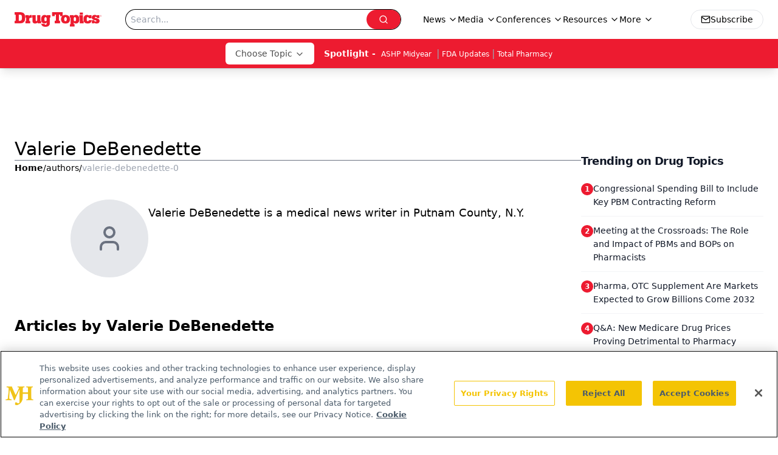

--- FILE ---
content_type: text/html; charset=utf-8
request_url: https://www.google.com/recaptcha/api2/aframe
body_size: 184
content:
<!DOCTYPE HTML><html><head><meta http-equiv="content-type" content="text/html; charset=UTF-8"></head><body><script nonce="VKKzxlaKkMTH09Zaa5vb4w">/** Anti-fraud and anti-abuse applications only. See google.com/recaptcha */ try{var clients={'sodar':'https://pagead2.googlesyndication.com/pagead/sodar?'};window.addEventListener("message",function(a){try{if(a.source===window.parent){var b=JSON.parse(a.data);var c=clients[b['id']];if(c){var d=document.createElement('img');d.src=c+b['params']+'&rc='+(localStorage.getItem("rc::a")?sessionStorage.getItem("rc::b"):"");window.document.body.appendChild(d);sessionStorage.setItem("rc::e",parseInt(sessionStorage.getItem("rc::e")||0)+1);localStorage.setItem("rc::h",'1769048976609');}}}catch(b){}});window.parent.postMessage("_grecaptcha_ready", "*");}catch(b){}</script></body></html>

--- FILE ---
content_type: application/javascript
request_url: https://www.lightboxcdn.com/vendor/09b96a14-fb7d-49ee-8f1a-14e69b75d949/lightbox/c9d03bfd-f369-4386-bcb4-1b2ac1991d19/effects.js?cb=638956140098500000
body_size: 1128
content:
window.DIGIOH_API.DIGIOH_LIGHTBOX_EFFECTS['c9d03bfd-f369-4386-bcb4-1b2ac1991d19'] = 'N4WAUABBBEDuCWATA5gUwC4H10E8AOq0AXDPAHYA25hANOFHEugBbEQCsALJ3ZDM6njJm6Np3YAmXg3gAzAE4BDALaESoPgwCuAZ1SYAxrvQB7ZW1mKKe6VFI7MeirMzMTO9KkQWrN-negnFzcPL0wteQo2aGhbBhFlCkwKRQ9wvAoTRUQvaNj.BgREFjYAdnYABjj-QWFREgA2Cor.AF9baHIqMjUIDTsYRHgdDMUcTHktClQdaKtYMdnq6HlUZRMANysJqZnogGtUVDx8zRgjDzNMACsHSenZkmgrKOW8d3h0eBMycJ1yZDRHTKRTyLDoRSAt4fL4.[base64].[base64].GgY5ODCkgIq8hKkpi6lOACjpVhGH5.[base64].R.vkeH8bdmGUbQc.2.v.Qsagie74CQmGb9Zmbsps9DmtMf5YEZv.[base64]';
DIGIOH_API.BREAKPOINT_POINTER['c9d03bfd-f369-4386-bcb4-1b2ac1991d19'] = {};


--- FILE ---
content_type: application/javascript
request_url: https://api.lightboxcdn.com/z9gd/43387/www.drugtopics.com/jsonp/z?cb=1769048964180&dre=l&callback=jQuery1124037093698694721433_1769048964159&_=1769048964160
body_size: 1021
content:
jQuery1124037093698694721433_1769048964159({"response":"[base64]","success":true,"dre":"l"});